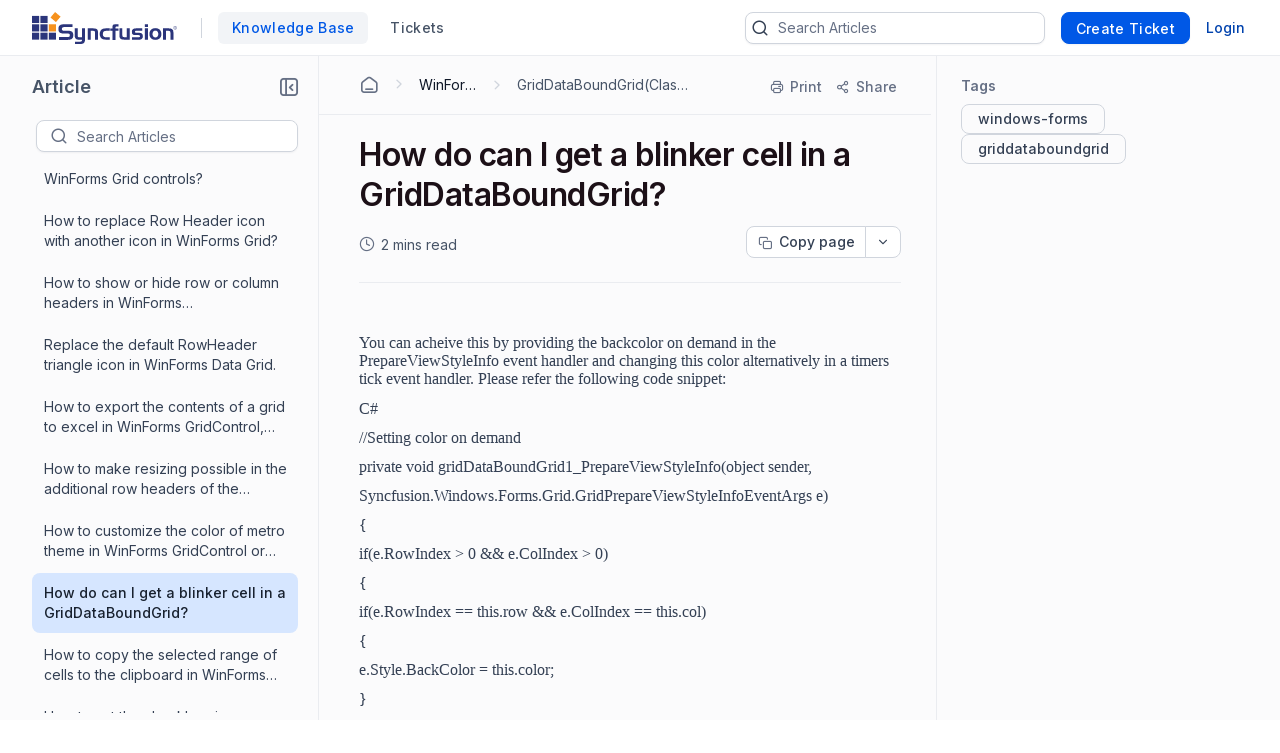

--- FILE ---
content_type: text/html; charset=utf-8
request_url: https://support.syncfusion.com/kb/article/1454/how-do-can-i-get-a-blinker-cell-in-a-griddataboundgrid?isInternalRefresh=False
body_size: 20541
content:


<!DOCTYPE html>
<html lang="en-US">
<head>
        <script>(function (w, d, s, l, i) { w[l] = w[l] || []; w[l].push({ 'gtm.start': new Date().getTime(), event: 'gtm.js' }); var f = d.getElementsByTagName(s)[0], j = d.createElement(s), dl = l != 'dataLayer' ? '&l=' + l : ''; j.async = true; j.src = 'https://www.googletagmanager.com/gtm.js?id=' + i + dl; f.parentNode.insertBefore(j, f); })(window, document, 'script', 'dataLayer', 'GTM-W8WD8WN');</script>

    <!-- <link rel="preconnect" href="https://fonts.googleapis.com" crossorigin /> -->
    <link rel="preconnect" href="https://www.googletagmanager.com" crossorigin />
    <!-- <link rel="preconnect" href="https://storage.googleapis.com" crossorigin /> -->


    <!-- <link rel="dns-prefetch" href="https://fonts.googleapis.com" /> -->
    <link rel="dns-prefetch" href="https://www.googletagmanager.com" />
    <!-- <link rel="dns-prefetch" href="https://storage.googleapis.com" /> -->
    <link rel="dns-prefetch" href="https://fonts.gstatic.com" />

        <link rel="preconnect" href="https://cdn.bolddesk.com/customer-app/2026/1/22/iwceb04kxy9es1u0xlk3" crossorigin />
        <link rel="dns-prefetch" href="https://cdn.bolddesk.com/customer-app/2026/1/22/iwceb04kxy9es1u0xlk3">

    <meta http-equiv="Content-Type" content="text/html; charset=utf-8" />
    <meta name=viewport content="width=device-width, initial-scale=1">
        <meta name="title" content="How to get blinker cell in WinForms GridDataBoundGrid? | Syncfusion" />
        <meta name="description" content="This knowledge base article clearly explains more on How to get a blinker cell in WinForms GridDataBoundGrid." />


        <meta property="og:url" content="https://support.syncfusion.com/kb/article/1454/how-do-can-i-get-a-blinker-cell-in-a-griddataboundgrid">
        <meta name="twitter:url" content="https://support.syncfusion.com/kb/article/1454/how-do-can-i-get-a-blinker-cell-in-a-griddataboundgrid">

    <meta property="og:type" content="Article" />

        <meta property="og:title" content="How to get blinker cell in WinForms GridDataBoundGrid? | Syncfusion">
        <meta name="twitter:title" content="How to get blinker cell in WinForms GridDataBoundGrid? | Syncfusion">

        <meta property="og:description" content="This knowledge base article clearly explains more on How to get a blinker cell in WinForms GridDataBoundGrid.">
        <meta name="twitter:description" content="This knowledge base article clearly explains more on How to get a blinker cell in WinForms GridDataBoundGrid.">

        <meta name="twitter:card" content="summary" />

        <meta property="og:image" content="https://cdn.syncfusion.com/content/images/company-logos/Syncfusion_Logo_Image.png">
        <meta name="twitter:image" content="https://cdn.syncfusion.com/content/images/company-logos/Syncfusion_Logo_Image.png">

    <meta property="twitter:card" content="Summary" />

        <link rel="canonical" href="https://support.syncfusion.com/kb/article/1454/how-to-get-a-blinker-cell-in-winforms-griddataboundgrid" />

        <title>How do can I get a blinker cell in a GridDataBoundGrid?</title>

    <!-- <link href="https://fonts.googleapis.com/css2?family=Roboto:wght@300;400;500;700&display=swap" rel="preload" as="style" onload="this.rel='stylesheet'"> -->
    <link rel="preload" as="style" onload="this.rel='stylesheet'" href="https://cdn.bolddesk.com/css/bootstrap_5_3_2_v1.min.css">
    <link rel="icon" type="image/x-icon" href="https://cdn.bolddesk.com/org%2Fc999e160-c285-4d6c-bb55-8469d8857c68%2Fimages%2Ffavicon_3b390a6d.ico?generation=1637384656893390&amp;alt=media">


        <link rel="preload" as="style" onload="this.rel='stylesheet'" href="https://cdn.bolddesk.com/org%2Fc999e160-c285-4d6c-bb55-8469d8857c68%2Fcustomfiles%2Fcustomcss_91e3d08a.css?generation=1761289908838583&amp;alt=media">

    

    
        <link href="https://cdn.bolddesk.com/customer-app/2026/1/22/iwceb04kxy9es1u0xlk3/css/google-font-apis.min.css" rel="preload" as="style" onload="this.rel='stylesheet'">
             <link rel="stylesheet" href="https://cdn.bolddesk.com/customer-app/2026/1/22/iwceb04kxy9es1u0xlk3/css/kb/articleDetails.min.css" />
        <link href="https://cdn.bolddesk.com/customer-app/2026/1/22/iwceb04kxy9es1u0xlk3/css/layout.min.css" rel="preload" as="style" onload="this.rel='stylesheet'" />
            <link href="https://cdn.bolddesk.com/customer-app/2026/1/22/iwceb04kxy9es1u0xlk3/css/bds_kb_29_2_4.min.css" rel="preload" as="style" onload="this.rel='stylesheet'" />

        <link rel="preload" as="script" href="https://cdn.bolddesk.com/customer-app/2026/1/22/iwceb04kxy9es1u0xlk3/js/syncfusion.ej2-base.min.js" />
        <link rel="preload" as="script" href="https://cdn.bolddesk.com/customer-app/2026/1/22/iwceb04kxy9es1u0xlk3/js/syncfusion.ej2-core.min.js" />
        <link rel="preload" as="script" href="https://cdn.bolddesk.com/customer-app/2026/1/22/iwceb04kxy9es1u0xlk3/js/syncfusion.ej2-rest.min.js" />
        <link rel="preload" as="script" href="https://cdn.bolddesk.com/customer-app/2026/1/22/iwceb04kxy9es1u0xlk3/js/syncfusion.ej2-navigations.min.js" />
        <link rel="preload" as="script" href="https://cdn.bolddesk.com/customer-app/2026/1/22/iwceb04kxy9es1u0xlk3/js/vendor.min.js" />
        <link rel="preload" as="script" href="https://cdn.bolddesk.com/customer-app/2026/1/22/iwceb04kxy9es1u0xlk3/js/common.min.js" />
        <link rel="preload" as="script" href="https://cdn.bolddesk.com/customer-app/2026/1/22/iwceb04kxy9es1u0xlk3/js/theme.min.js" />
    
        <link rel="preload" as="script" href="https://cdn.bolddesk.com/customer-app/2026/1/22/iwceb04kxy9es1u0xlk3/js/layout.min.js" />
        <link rel="preload" as="script" href="https://cdn.bolddesk.com/customer-app/2026/1/22/iwceb04kxy9es1u0xlk3/js/header.min.js" />
    

    
    

    

        
        <link rel="stylesheet" href="https://cdn.bolddesk.com/css/highlightjs_v1.min.css" media="print" onload="this.media='all'">
        <noscript><link rel="stylesheet" href="https://cdn.bolddesk.com/css/highlightjs_v1.min.css"></noscript>
    


    <style>

        .e-avatar.e-avatar-small {
            font-size: 0.8em;
        }

        .e-avatar.e-avatar-circle {
            border-radius: 50%;
        }

        .e-avatar {
            -ms-flex-line-pack: center;
            align-content: center;
            -ms-flex-align: center;
            align-items: center;
            background-color: #bcbcbc;
            background-position: center;
            background-repeat: no-repeat;
            background-size: cover;
            border-radius: 5px;
            color: #fff;
            display: -ms-inline-flexbox;
            display: inline-flex;
            font-family: "Inter", "Roboto", "Segoe UI", "GeezaPro", "DejaVu Serif", "sans-serif", "-apple-system", "BlinkMacSystemFont";
            font-size: 1em;
            font-weight: 400;
            height: 3em;
            -ms-flex-pack: center;
            justify-content: center;
            overflow: hidden;
            position: relative;
            width: 3em;
        }


        .hr-line {
            border: 0.5px solid lightgrey;
            background: lightgray;
            width: 100%;
        }
        
        .e-dark-mode .comment-summary .comments-detail-summary *:not(a):not(a *):not(.ignore-color):not(code):not(code *),
        .e-dark-mode .comments-summary .comments-detail-summary *:not(a):not(a *):not(.ignore-color):not(code):not(code *),
        .e-dark-mode .articles-comments-summary-container .comments-detail-summary *:not(a):not(a *):not(.ignore-color):not(code):not(code *) {
          /*background-color: transparent !important; */

        }

        .e-dark-mode .articles-comments-summary-container .comments-detail-summary *:not(a):not(a *):not(.ignore-color):not(code):not(code *) {
            background-color: transparent !important;
            color: inherit !important;
        }
        
        .e-dark-mode .comment-summary .comments-detail-summary a *,
        .e-dark-mode .comments-summary .comments-detail-summary a *,
        .e-dark-mode .articles-comments-summary-container .comments-detail-summary a * {
          color: var(--color-sf-text-link-color) !important;
        }

        pre.highlight:not(.highlight-color) * {
            color: inherit !important;
            background-color: transparent !important;
            font-weight: unset !important;
        }

        .flex {
            display: flex;
        }

        .flex-horizontal {
            display: flex;
            flex-direction: row;
        }

        .hide {
            display: none;
        }

        .title-bg {
            color: #1C1017;
            font-size: 32px;
            font-weight: 600;
            letter-spacing: -.48px;
            line-height: 40px;
            margin-bottom: 12px;
            overflow-wrap: break-word;
        }

        .brand-name {
          color: #101828;
          font-size: 18px;
          font-weight: 600;
          letter-spacing: -.07px;
          line-height: 28px;
          margin: auto;
          overflow: hidden;
          text-align: center;
          text-overflow: ellipsis;
          white-space: nowrap;
        }
        
        .brand-name-style {
          overflow: hidden;
        }

        .e-dark-mode .title-bg {
            color: #FFFFFF;
        }

        .e-dark-mode .brand-name {
            color: #f5f5f6;
        }

        [dir="rtl"] .title-bg {
            text-align: right;
        }


        .d-none {
            display: none;
        }
    </style>

</head>

<body style="
      --theme-color: #4e33a0;
      --theme-accent: ;
      --header-background-color:  #150055;
      --header-font-color:  #fff;
      --header-font-style:  Inter, Roboto, -apple-system, BlinkMacSystemFont, 'Segoe UI', 'Helvetica Neue', sans-serif;
      --body-background-color: var(--color-sf-bg-primary);
      --primary-color:  rgba(0,0,0,0.87);
      --secondary-color:  rgba(0,0,0,0.54);
      --footer-background-color:  #f1f1f1;
      --footer-font-color:  #3d3d3d;
      --link-color: ;
      --link-hover-color: ;
      font-family: Inter, Roboto, -apple-system, BlinkMacSystemFont, 'Segoe UI', 'Helvetica Neue', sans-serif !important; --color-sf-bg-primary: #fff; --color-sf-text-primary: #101828; --color-sf-bg-secondary-alt: #f9fafb;
      ">
        <noscript><iframe src="https://www.googletagmanager.com/ns.html?id=GTM-W8WD8WN" height="0" width="0" style="display:none;visibility:hidden"></iframe></noscript>
    <div id="overlay"></div>
    <div id="toast-message-container"></div>
    <div id="spinner"></div>
    <div id="img-preview-model" class="image-preview" tabindex="0" onclick="previewClickCheck(event)">
        <div class="preview-container">
            <div class="flex-horizontal download-close-icon action-element">
                <div class="image-preview-button" onclick="imageDownload()">
                    <span id="img-preview-download" class="hd-icon hd-download"></span>
                </div>
                <div class="image-preview-button" onclick="imagePreviewClose()">
                    <span id="img-preview-close"
                          class="hd-icon hd-close" style="font-size: 14px"></span>
                </div>
            </div>
            <div class='image-header-part'>
                <div class="header-element flex-horzontal">
                </div>
                <div class="preview-img-div">
                    <img id="img-preview" onerror="imgOrAudioErrorCheck()" />
                    <audio controls id="audio-preview" autoplay onloadedmetadata="audioDownloadCheck()" onerror="audioErrorCheck()" style="display: none">
                        <source id="audio-preview-source"/>
                    </audio>
                </div>
            </div>
        </div>
    </div>
    <div id="confirm-dialog"></div>
    <div id="delete-dialog"></div>
    <div id="upload-failed-dialog"></div>

        <input type="hidden" id="request-verification-token"
               name="RequestVerificationToken" value="CfDJ8NnO5A_-DupNmQo1SWjxkiaT-IofdgLyt_XWnbguKGd9SvEWNhGirWVIb8o0QUdID1MC6A1MXtneKeUB-7z8SF4aMHLe4SIMjTVuhSOF9eEnx62CDjI88iXxebWgwKnGw2qMjCo4ci-TxXBBJcyRWW0">


<div class="container">
    <header class="app-header-container flex" style="width: 100%">
        <div class="row header" id="header-section" style="width: 100%">
            <div class=" padding-left-0 padding-right-0">
                <div class="header-content flex-horizontal width-100" style="justify-content: start">
                    <div class="header-title flex-horizontal" style="width: 55%;">
                            <a href=https://www.syncfusion.com/ aria-label="custom logo link" class="custom-logo-link flex-align-center flex">
                                <img src="https://cdn.bolddesk.com/org%2Fc999e160-c285-4d6c-bb55-8469d8857c68%2Fimages%2Fsyncfusion_logo_f761bba5.svg?generation=1637388005355090&amp;alt=media" alt="custom logo" class="custom-logo" height="32" />
                            </a>

                        <span id="brand-separator" class="brand-separator separator-custom-line hide"></span>

                                <a id='kb_tab' class="ticket-support cursor-pointer ellipsis no-wrap font-500  hide" href='/en-US/kb'>
                                    <span data-title="Knowledge Base">Knowledge Base</span>
                                </a>
                                <a id='ticket_tab' class="ticket-support cursor-pointer font-500 hide ticket-text-margin ms-2 me-2" href='/en-US/support/tickets'>
                                  <div class="ellipsis no-wrap">
                                    <span data-title="Tickets">Tickets</span>
                                  </div>
                                </a>


                    </div>
                    <div id="header_view" style="width: 45%;" class="flex-horizontal d-none  header-view">
                        <div class="header-content-alignment flex-align-center flex">
                                <div id="ticket-kb-search" class="search-ticket e-input-group">
                                    <span class="e-input-group-icon bd-icon bd-icon-search"></span>
                                    <input type="text" autocomplete="off" id="searchbox" placeholder="Search Tickets" class="e-input"/>
                                    <span class="e-input-group-icon e-clear-icon d-none"></span>
                                </div>


                        </div>
                            <div class="flex-align-center flex">
                                    <div class="create-ticket-btn-web-view">
                                        <div class="create-new-ticket font-500">
                                            <a href="/en-US/support/tickets/create" class="e-control e-btn e-primary e-btn-bigger p-0" data-ripple="true"
                                               id="anonymousCreateTicket" style="max-width: 135px;">
                                                <div class="ellipsis create-ticket-font create-ticket-text no-wrap">
                                                    <span class="e-btn-text" data-title="Create Ticket">
                                                        Create Ticket
                                                    </span>
                                                </div>
                                            </a>
                                        </div>
                                    </div>  
                                
                                <div class="create-ticket-btn-web-view">
                                    <div class="create-new-ticket font-500 ellipsis no-wrap login-btn-web-view">
                                        <a href="/en-US/support/id/authorize?ReturnUrl=https://support.syncfusion.com/kb/article/1454/how-do-can-i-get-a-blinker-cell-in-a-griddataboundgrid" rel="noopener nofollow noreferrer" data-ripple="true" id="login-button" class="link"
                                           data-title="Login">
                                            Login
                                        </a>
                                    </div>
                                </div>
                            </div>
                    </div>
                    <div class="d-none mt-1 ps-2" style="width: 65%;" id="header_mobile_view">
                                <div id="tab-create-btn" class="create-ticket-btn-web-view d-none">
                                    <div class="create-new-ticket font-500" style="margin:0 20px;">
                                        
                                            <a href="/en-US/support/tickets/create" class="e-control e-btn e-primary e-btn-bigger pt-0 pb-0 ps-0 pe-3" data-ripple="true"
                                                id="mobileCreateTicket" style="max-width: 135px;">
                                                <div class="e-btn-text create-ticket-font pe-0 ellipsis no-wrap" style="line-height: 14px;">
                                                    <span data-title=" Create Ticket">Create Ticket</span>
                                                </div>
                                            </a>
                                        
                                    </div>
                                </div>
                        <i id="mobile-menu-option-icon" class="hd-icon hd-menu font-14" style="align-self: center;"></i>
                    </div>
                </div>
            </div>
        </div>
    </header>
</div>

<div id="login-popup" class="hide">
    <div class="profile-popup">
        <div class="logged-user-media-query">
            <div class="logged-user-container">
                <div class="font-14 logged-user ellipsis no-wrap">
                    <span data-title="">
                        
                    </span>
                </div>
                <div class=" font-13 logged-user-mail ellipsis no-wrap">
                    <span data-title="">
                        
                    </span>
                </div>
            </div>
        </div>
        <div>
                <div class="profile-content flex">
                        <a href="/en-US/profile" class="full-width font-14 inline-flex profile-flex-direction">My Profile</a>
                </div>

        </div>
        <div class=" profile-content flex logout-btn">
            <a href="/support/id/logout" id="logoutportal" class="full-width font-14 inline-flex profile-flex-direction" style="text-decoration: none">Sign Out</a>
        </div>
    </div>
</div>

<div id="language-popup" class="hide">
        <div id="language-enabled" class="language-inner-popup">
        </div>
</div>

<div id="mobile_view_header" class="d-none">
    <div class="mobile-view-header hide-kb">
        <div class="flex-vertical">
                    <a id="mobile_ticket_tab" href="/en-US/support/tickets" class="tab-mobile-view p-3">
                        <div class="hd-icon hd-tick no-padding"></div>
                        <div class="tab-text">Tickets</div>
                    </a>
                    <a id="mobile_kb_tab" href="/en-US/kb" class="tab-mobile-view  active-tab p-3">
                        <div class="hd-icon hd-tick no-padding"></div>
                        <div class="tab-text">Knowledge Base</div>
                    </a>


                <a id="mobile_login_tab" href="/en-US/support/id/authorize?ReturnUrl=https://support.syncfusion.com/kb/article/1454/how-do-can-i-get-a-blinker-cell-in-a-griddataboundgrid" rel="noopener nofollow noreferrer" class="tab-mobile-view p-3">
                    <div class="hd-icon hd-tick ms-1 me-3 no-padding"></div>
                    <div class="tab-text">Login</div>
                </a>

                <span class="border-top"></span>
                <div id="mobile-create-btn" class="create-ticket-btn-web-view pb-4" style="padding-top: 12px;">
                    <div class="create-new-ticket font-500" style="margin:0 20px;">
                        <a href="/en-US/support/tickets/create" class="e-control e-btn e-primary e-btn-bigger no-padding" data-ripple="true"
                            id="popupCreateTicket" style="width: 100%;">
                            <div class="e-btn-text create-ticket-font" style="line-height: 36px;">
                                Create Ticket
                            </div>
                        </a>

                    </div>
                </div>
        </div>
    </div>
</div>

<div id="list-view" style="display: none">

</div>

<script>
    localStorage.timeZone = `&#x2B;05:30:00`;
    localStorage.timeFormat = `hh:mm aa`;
    localStorage.dateFormat = `MMM dd, yyyy`;
    localStorage.timeZoneShortCode = `IST`;
    localStorage.loggedUserId = `0`;
    localStorage.loggedUserEmail = ``;
    localStorage.orgData = `{"OrgId": "3","Host": "support.syncfusion.com", "IsTrail": "False", "PlanName": "Enterprise" ,"BrandId": "6"}`
    window.isAgent = false;
</script>
        <div class="app-root">
            <div class="article-progress-bar hide" id="article-progress-bar"></div>
            <div class="app-banner-container" id="banner_div">
                

                

                


            </div>

            




    <div class="article-detail-container flex" id="article-detail-container" style="height: 100%; min-height: 1000px">
            <aside id="article-list-sidebar" style="display: none">
            <div class="sidebar-container">
                <div id="back-page-btn" class="hide">
                    <div class="back-button">
                            <a href="/kb" class="e-control e-btn e-primary e-outline e-btn-bigger back-button-container" data-ripple="true"
                               id="kbHome">
                                <span class="e-btn-text">
                                    <span class="bd-icon bd-icon-backarrow"></span>
                                    BACK TO HOME
                                </span>
                            </a>

                    </div>
                    <div class="flex pt-2 side-header-article" style="align-items:center; margin-top: 0 !important; margin-bottom: 16px;">
                        <div class="no-wrap ellipsis">
                            <span class="sidebar-title" attr.data-title="Article">Article<span>
                        </div>
                        <div class="align-right">
                            <div class="collapse-icon-container cursor-pointer" aria-label="Collapse" role="button" tabindex="0">
                                <div class="bd-icon bd-icon-collapse-1" data-non-elliptical="true" data-title="Collapse"></div>
                            </div>
                        </div>
                    </div>
                    <div class="back-page flex" style="align-items:center">
                        <div id="treeview-search-container" class="flex-vertical" style="width: 100%">
                            <div class="ps-2">
                                <span style="display: none; float: right" id="categorylist-sidebar-close"><i class="hd-icon hd-close" style="font-size: 14px"></i></span>
                            </div>
                            <div id="treeview-search" class="e-input-group">
                                <span class="e-input-group-icon bd-icon bd-icon-search"></span>
                                <input type="text" autocomplete="off" id="treeview-searchbox" class="e-input" />
                            </div>
                        </div>
                    </div>
                </div>
                <div id="title-list-view" class="list-sidebar hide">
                </div>
                <div id="no-article-found-container" style="padding: 25px; margin: 0 12px; font-size: 14px" class="hide">
                    No articles found
                </div>
                <div id="list-loadmore-container" class="ps-5 pt-3 pb-3 d-none">
                    <button id="list-loadmore" class="list-comment-loadmore"></button>
                </div>
                <div id="article-list-shimmer" class="fetch-shimmer" style="position: relative; margin-top:20px;width: calc(100% - 47px);">
                    <div class="shimmer-property-wrapper mt-0">
                        <div class="property-label title-shimmer-bg title-shimmer-detail" style="height: 24px; width: 64%; border-radius: 5px; margin-bottom: 27px;"></div>
                        <div class="property-input animate mt-0 width-80"></div>
                    </div>
                    <div class="shimmer-property-wrapper" style="opacity: 0.6;">
                        <div class="property-label animate width-60"></div>
                        <div class="property-input animate mt-0 width-80"></div>
                        <div class="property-label animate width-60"></div>
                    </div>
                    <div class="shimmer-property-wrapper" style="opacity: 0.4;">
                        <div class="property-input animate mt-0 width-80"></div>
                        <div class="property-label animate width-60"></div>
                    </div>
                </div>
            </div>
             <div style="display: none; align-self: center;" id="articlelist-sidebar-close">
                <span class="detail-sidebar-close">
                    <i class="hd-icon hd-close" style="font-size: 11px"></i>
                </span>
             </div>
        </aside>
        <div class="width-100" style="width: 100%">
            <div class="table-contents-container hide">
                <div aria-label="Expand" role="button" tabindex="0" id="toggle-right-sidebar-container" class="expand-or-collapse-icon cursor-pointer hide toggle-right-sidebar-container">
                    <span class="bd-icon bd-icon-expand-1" data-non-elliptical="true" data-title="Expand"></span>
                </div>
                <div class="table-of-content-text hide font-16 no-wrap ellipsis" style="width:40px;">
                    <span data-title="Articles in this section">Articles in this section</span>
                </div>
                </div>
            <div class="flex-horizontal kb-detail-padding" style="width: 100%">
                    <div id="sidebar-container" class="article-detail-sidebar-container" style="display: block;"></div>
                
                <div id="article-detail-view" class="article-detail-view" style="height: auto; flex: 1">
                    <div aria-label="Collapse" role="button" tabindex="0"  class="collapse-icon-container hide d-none" >
                        <div class="bd-icon bd-icon-chevronleft" data-non-elliptical="true" data-title="Collapse"></div>
                    </div>

                    <div id="article-rightsidebar-container" class="flex-horizontal">
                        <div class="custom-width" id="article-description-view"  >
                            <div class="article-content-section"  style="width: calc(100% - 5px)">
                                    <div class="flex-horizontal">
                                        <div class="hide mt-2  mb-3 e-btn" id="articlelist-sidebar-mobile-view"><i class="bd-icon bd-icon-unorderedlist font-16"></i><span class="category-secton-mob">Category / Section</span></div>
                                        <!-- <div class="detail-search">
                                    






    <link href="https://cdn.bolddesk.com/customer-app/2026/1/22/iwceb04kxy9es1u0xlk3/css/kb/kbSearch.min.css" rel="stylesheet" />




<div id="kb-search-container" class="search-article e-input-group">
    <div class="flex search-container-ele">
        <span class="e-input-group-icon bd-icon bd-icon-search"></span>
        <input type="text" autocomplete="off" id="kbhome-searchbox" placeholder="Search Articles" class="e-input" />
        <span class="e-input-group-icon e-clear-icon pe-2 d-none"></span>
    </div>

    <div id="filter-container" class="hide border-left flex filter-container-border-radius">
        <div id="category-filter-elements" style="width: 100%" class="flex">
            <div id="category-dropdown-wrapper" class="flex" style="width: 80%">
                <input type="text" tabindex="0" id='category-dropdown' />
                <div class="category-text-container no-wrap ellipsis">
                    <span id="category-text" data-title="All Categories">All Categories</span>
                </div>
            </div>
            <div class="hide" id="searchCategoryFilter">
                <i id="filter-icon" class="bd-icon bd-icon-chevrondown"></i>
            </div>
        </div>

    </div>

</div>


<div id="searchlist-element" style="display: none;">

        <div id="ai-container-home">
            <div id="ai-search-child-container"></div>
            <div id="ai-search-results"> Search Results</div>
        </div>
    <div id="searchlist-element-content"></div>
</div>

                                </div> -->
                                    </div>
                                    <div id="Article-description-details">
                                        


<div class="breadcrumb-container secondary-bottom-border flex-horizontal align-items-center">
    <div class="flex-horizontal pb-2 hide" id="kb-share-options-container-mobile-view">
    </div>
    <ol class="list-breadcrumb">
            <li class="flex-horizontal pb-1">
                <a href="/kb" class="breadcrumb-with-section ellipsis no-wrap bd-icon bd-icon-home-agent primary-font-color" aria-label="Home Agent"></a>
                <div class="bd-icon bd-icon-chevronright"></div>
            </li>

                    <li class="flex-horizontal pb-1">
                        <a href="/kb/desktop/category/82" class="breadcrumb-with-section ellipsis no-wrap primary-font-color"><span data-title="WinForms"> WinForms</span></a>
                        <div class="bd-icon bd-icon-chevronright"></div>
                    </li>
                    <li class="flex-horizontal ellipsis no-wrap pb-1">
                        <a href="/kb/desktop/section/953" class="ellipsis no-wrap primary-font-color" style="text-decoration: none">
                            <span data-title="GridDataBoundGrid(Classic)">
                                GridDataBoundGrid(Classic)
                            </span>
                        </a>
                    </li>
    </ol>
    <div class="flex-horizontal right-sidebar-fixed-elements hide align-right" style="flex-wrap:wrap;"
        id="kb-share-options-container">
        <button id="print-option" class="flex-horizontal print-ele mt-1"
            aria-label="Print">
            <span class="bd-icon bd-icon-printer"></span>
            <div class="print-text no-wrap ellipsis" style="font-size:14px">
                <span data-title="Print">Print</span>
            </div>
        </button>
            <button id="share-more-container" class="share-more-container mt-1 flex-horizontal"
                aria-label="Share">
                <span class="bd-icon bd-icon-share"></span>
                <div class="print-text no-wrap ellipsis" style="font-size:14px">
                    <span data-title="Share">Share</span>
                </div>
                <ul id="sharemenu-list"></ul>
            </button>
    </div>
</div>

<div class="article-content-container padding-top-20px">

<div id="article-title-container" class="secondary-bottom-border">
    <h1 class="article-title title-bg">
        How do can I get a blinker cell in a GridDataBoundGrid?
    </h1>
    <div class="date-field-container flex-horizontal d-none">
            <div id="readDuration" class="flex-horizontal d-none pe-1">
                <span class="bd-icon bd-icon-clock"></span>
                <span class="read-duration"></span>
            </div>
        <div class="flex copy-dropdown-container">
            <button id="copy-dropdown"></button>
        </div>
    </div>
</div>

<div id="inthis-page-mobileview">
</div>

<div class="articles-description-container article-description-content-overwrite pt-4">
    <div id="article-description" class=" article-description  e-rte-content">
        <span><div class="Section0"><p style="text-align:left;page-break-inside:auto;page-break-after:auto;page-break-before:auto;line-height:normal;margin-top:0pt;margin-bottom:0pt;"><span style="font-family:Times New Roman;font-size:12pt;text-transform:none;font-weight:normal;font-style:normal;font-variant:normal;">&nbsp;</span></p>
<p class="Normal--Web-" style="font-family: times new roman;font-size: 12pt;font-style: normal;font-variant: normal;font-weight: normal;line-height: normal;margin-bottom: 5pt;margin-top: 5pt;page-break-after: auto;page-break-before: auto;page-break-inside: auto;text-align: left;text-transform: none;"><span style="font-family:Times New Roman;font-size:12pt;text-transform:none;font-weight:normal;font-style:normal;font-variant:normal;">You can acheive this by providing the backcolor on demand in the PrepareViewStyleInfo event handler and changing this color alternatively in a timers tick event handler. Please refer the following code snippet:</span></p>
<p style="text-align:left;page-break-inside:auto;page-break-after:auto;page-break-before:auto;margin-top:0pt;margin-bottom:0pt;"><span style="font-family:Times New Roman;font-size:12pt;text-transform:none;font-weight:normal;font-style:normal;font-variant:normal;">C#</span></p>
<p style="text-align:left;page-break-inside:auto;page-break-after:auto;page-break-before:auto;margin-top:0pt;margin-bottom:0pt;"><span style="font-family:Times New Roman;font-size:12pt;text-transform:none;font-weight:normal;font-style:normal;font-variant:normal;">//Setting color on demand</span></p>
<p style="text-align:left;page-break-inside:auto;page-break-after:auto;page-break-before:auto;margin-top:0pt;margin-bottom:0pt;"><span style="font-family:Times New Roman;font-size:12pt;text-transform:none;font-weight:normal;font-style:normal;font-variant:normal;">private void gridDataBoundGrid1_PrepareViewStyleInfo(object sender, Syncfusion.Windows.Forms.Grid.GridPrepareViewStyleInfoEventArgs e)</span></p>
<p style="text-align:left;page-break-inside:auto;page-break-after:auto;page-break-before:auto;margin-top:0pt;margin-bottom:0pt;"><span style="font-family:Times New Roman;font-size:12pt;text-transform:none;font-weight:normal;font-style:normal;font-variant:normal;">{</span></p>
<p style="text-align:left;page-break-inside:auto;page-break-after:auto;page-break-before:auto;margin-top:0pt;margin-bottom:0pt;"><span style="font-family:Times New Roman;font-size:12pt;text-transform:none;font-weight:normal;font-style:normal;font-variant:normal;">if(e.RowIndex &gt; 0 &amp;&amp; e.ColIndex &gt; 0)</span></p>
<p style="text-align:left;page-break-inside:auto;page-break-after:auto;page-break-before:auto;margin-top:0pt;margin-bottom:0pt;"><span style="font-family:Times New Roman;font-size:12pt;text-transform:none;font-weight:normal;font-style:normal;font-variant:normal;">{</span></p>
<p style="text-align:left;page-break-inside:auto;page-break-after:auto;page-break-before:auto;margin-top:0pt;margin-bottom:0pt;"><span style="font-family:Times New Roman;font-size:12pt;text-transform:none;font-weight:normal;font-style:normal;font-variant:normal;">if(e.RowIndex == this.row &amp;&amp; e.ColIndex == this.col)</span></p>
<p style="text-align:left;page-break-inside:auto;page-break-after:auto;page-break-before:auto;margin-top:0pt;margin-bottom:0pt;"><span style="font-family:Times New Roman;font-size:12pt;text-transform:none;font-weight:normal;font-style:normal;font-variant:normal;">{</span></p>
<p style="text-align:left;page-break-inside:auto;page-break-after:auto;page-break-before:auto;margin-top:0pt;margin-bottom:0pt;"><span style="font-family:Times New Roman;font-size:12pt;text-transform:none;font-weight:normal;font-style:normal;font-variant:normal;">e.Style.BackColor = this.color;</span></p>
<p style="text-align:left;page-break-inside:auto;page-break-after:auto;page-break-before:auto;margin-top:0pt;margin-bottom:0pt;"><span style="font-family:Times New Roman;font-size:12pt;text-transform:none;font-weight:normal;font-style:normal;font-variant:normal;">}</span></p>
<p style="text-align:left;page-break-inside:auto;page-break-after:auto;page-break-before:auto;margin-top:0pt;margin-bottom:0pt;"><span style="font-family:Times New Roman;font-size:12pt;text-transform:none;font-weight:normal;font-style:normal;font-variant:normal;">}</span></p>
<p style="text-align:left;page-break-inside:auto;page-break-after:auto;page-break-before:auto;margin-top:0pt;margin-bottom:0pt;"><span style="font-family:Times New Roman;font-size:12pt;text-transform:none;font-weight:normal;font-style:normal;font-variant:normal;">}</span></p>
<p style="text-align:left;page-break-inside:auto;page-break-after:auto;page-break-before:auto;margin-top:0pt;margin-bottom:0pt;"><span style="font-family:Times New Roman;font-size:12pt;text-transform:none;font-weight:normal;font-style:normal;font-variant:normal;">//Invoke the Timer</span></p>
<p style="text-align:left;page-break-inside:auto;page-break-after:auto;page-break-before:auto;margin-top:0pt;margin-bottom:0pt;"><span style="font-family:Times New Roman;font-size:12pt;text-transform:none;font-weight:normal;font-style:normal;font-variant:normal;">private void timer1_Tick(object sender, System.EventArgs e)</span></p>
<p style="text-align:left;page-break-inside:auto;page-break-after:auto;page-break-before:auto;margin-top:0pt;margin-bottom:0pt;"><span style="font-family:Times New Roman;font-size:12pt;text-transform:none;font-weight:normal;font-style:normal;font-variant:normal;">{</span></p>
<p style="text-align:left;page-break-inside:auto;page-break-after:auto;page-break-before:auto;margin-top:0pt;margin-bottom:0pt;"><span style="font-family:Times New Roman;font-size:12pt;text-transform:none;font-weight:normal;font-style:normal;font-variant:normal;">this.color = (this.color == Color.White)</span></p>
<p style="text-align:left;page-break-inside:auto;page-break-after:auto;page-break-before:auto;margin-top:0pt;margin-bottom:0pt;"><span style="font-family:Times New Roman;font-size:12pt;text-transform:none;font-weight:normal;font-style:normal;font-variant:normal;">? Color.Red : Color.White;</span></p>
<p style="text-align:left;page-break-inside:auto;page-break-after:auto;page-break-before:auto;margin-top:0pt;margin-bottom:0pt;"><span style="font-family:Times New Roman;font-size:12pt;text-transform:none;font-weight:normal;font-style:normal;font-variant:normal;">this.gridDataBoundGrid1.InvalidateRange(GridRangeInfo.Cell(this.row, this.col));</span></p>
<p style="text-align:left;page-break-inside:auto;page-break-after:auto;page-break-before:auto;margin-top:0pt;margin-bottom:0pt;"><span style="font-family:Times New Roman;font-size:12pt;text-transform:none;font-weight:normal;font-style:normal;font-variant:normal;">}</span></p>
<p style="text-align:left;page-break-inside:auto;page-break-after:auto;page-break-before:auto;margin-top:0pt;margin-bottom:0pt;"><span style="font-family:Times New Roman;font-size:12pt;text-transform:none;font-weight:normal;font-style:normal;font-variant:normal;">VB</span></p>
<p style="text-align:left;page-break-inside:auto;page-break-after:auto;page-break-before:auto;margin-top:0pt;margin-bottom:0pt;"><span style="font-family:Times New Roman;font-size:12pt;text-transform:none;font-weight:normal;font-style:normal;font-variant:normal;">&quot;Setting color on demand</span></p>
<p style="text-align:left;page-break-inside:auto;page-break-after:auto;page-break-before:auto;margin-top:0pt;margin-bottom:0pt;"><span style="font-family:Times New Roman;font-size:12pt;text-transform:none;font-weight:normal;font-style:normal;font-variant:normal;">Private Sub gridDataBoundGrid1_PrepareViewStyleInfo(sender As Object, e As Syncfusion.Windows.Forms.Grid.GridPrepareViewStyleInfoEventArgs) Handles gridDataBoundGrid1.PrepareViewStyleInfo</span></p>
<p style="text-align:left;page-break-inside:auto;page-break-after:auto;page-break-before:auto;margin-top:0pt;margin-bottom:0pt;"><span style="font-family:Times New Roman;font-size:12pt;text-transform:none;font-weight:normal;font-style:normal;font-variant:normal;">If e.RowIndex &gt; 0 AndAlso e.ColIndex &gt; 0 Then</span></p>
<p style="text-align:left;page-break-inside:auto;page-break-after:auto;page-break-before:auto;margin-top:0pt;margin-bottom:0pt;"><span style="font-family:Times New Roman;font-size:12pt;text-transform:none;font-weight:normal;font-style:normal;font-variant:normal;">If e.RowIndex = Me.row AndAlso e.ColIndex = Me.col Then</span></p>
<p style="text-align:left;page-break-inside:auto;page-break-after:auto;page-break-before:auto;margin-top:0pt;margin-bottom:0pt;"><span style="font-family:Times New Roman;font-size:12pt;text-transform:none;font-weight:normal;font-style:normal;font-variant:normal;">e.Style.BackColor = Me.color</span></p>
<p style="text-align:left;page-break-inside:auto;page-break-after:auto;page-break-before:auto;margin-top:0pt;margin-bottom:0pt;"><span style="font-family:Times New Roman;font-size:12pt;text-transform:none;font-weight:normal;font-style:normal;font-variant:normal;">End If</span></p>
<p style="text-align:left;page-break-inside:auto;page-break-after:auto;page-break-before:auto;margin-top:0pt;margin-bottom:0pt;"><span style="font-family:Times New Roman;font-size:12pt;text-transform:none;font-weight:normal;font-style:normal;font-variant:normal;">End If</span></p>
<p style="text-align:left;page-break-inside:auto;page-break-after:auto;page-break-before:auto;margin-top:0pt;margin-bottom:0pt;"><span style="font-family:Times New Roman;font-size:12pt;text-transform:none;font-weight:normal;font-style:normal;font-variant:normal;">End Sub &quot;gridDataBoundGrid1_PrepareViewStyleInfo</span></p>
<p style="text-align:left;page-break-inside:auto;page-break-after:auto;page-break-before:auto;margin-top:0pt;margin-bottom:0pt;"><span style="font-family:Times New Roman;font-size:12pt;text-transform:none;font-weight:normal;font-style:normal;font-variant:normal;">&quot;Invoke the Timer</span></p>
<p style="text-align:left;page-break-inside:auto;page-break-after:auto;page-break-before:auto;margin-top:0pt;margin-bottom:0pt;"><span style="font-family:Times New Roman;font-size:12pt;text-transform:none;font-weight:normal;font-style:normal;font-variant:normal;">Private Sub timer1_Tick(ByVal sender As Object, ByVal e As System.EventArgs) Handles timer1.Tick</span></p>
<p style="text-align:left;page-break-inside:auto;page-break-after:auto;page-break-before:auto;margin-top:0pt;margin-bottom:0pt;"><span style="font-family:Times New Roman;font-size:12pt;text-transform:none;font-weight:normal;font-style:normal;font-variant:normal;">If (Me.color.Equals(color.White)) Then</span></p>
<p style="text-align:left;page-break-inside:auto;page-break-after:auto;page-break-before:auto;margin-top:0pt;margin-bottom:0pt;"><span style="font-family:Times New Roman;font-size:12pt;text-transform:none;font-weight:normal;font-style:normal;font-variant:normal;">Me.color = color.Red</span></p>
<p style="text-align:left;page-break-inside:auto;page-break-after:auto;page-break-before:auto;margin-top:0pt;margin-bottom:0pt;"><span style="font-family:Times New Roman;font-size:12pt;text-transform:none;font-weight:normal;font-style:normal;font-variant:normal;">Else</span></p>
<p style="text-align:left;page-break-inside:auto;page-break-after:auto;page-break-before:auto;margin-top:0pt;margin-bottom:0pt;"><span style="font-family:Times New Roman;font-size:12pt;text-transform:none;font-weight:normal;font-style:normal;font-variant:normal;">Me.color = color.White</span></p>
<p style="text-align:left;page-break-inside:auto;page-break-after:auto;page-break-before:auto;margin-top:0pt;margin-bottom:0pt;"><span style="font-family:Times New Roman;font-size:12pt;text-transform:none;font-weight:normal;font-style:normal;font-variant:normal;">End If</span></p>
<p style="text-align:left;page-break-inside:auto;page-break-after:auto;page-break-before:auto;margin-top:0pt;margin-bottom:0pt;"><span style="font-family:Times New Roman;font-size:12pt;text-transform:none;font-weight:normal;font-style:normal;font-variant:normal;">Me.gridDataBoundGrid1.InvalidateRange(GridRangeInfo.Cell(Me.row, Me.col))</span></p>
<p style="text-align:left;page-break-inside:auto;page-break-after:auto;page-break-before:auto;margin-top:0pt;margin-bottom:0pt;"><span style="font-family:Times New Roman;font-size:12pt;text-transform:none;font-weight:normal;font-style:normal;font-variant:normal;">End Sub &quot;timer1_Tick</span></p>
<p class="Normal--Web-" style="font-family: times new roman;font-size: 12pt;font-style: normal;font-variant: normal;font-weight: normal;line-height: normal;margin-bottom: 5pt;margin-top: 5pt;page-break-after: auto;page-break-before: auto;page-break-inside: auto;text-align: left;text-transform: none;"><span style="font-family:Times New Roman;font-size:12pt;text-transform:none;font-weight:normal;font-style:normal;font-variant:normal;">Here is the link with both CS and VB samples: </span><a style="color:#0000FF;font-family:Times New Roman;font-size:12pt;text-transform:none;font-weight:bold;font-style:normal;font-variant:normal;text-decoration: underline;" href="http://help.syncfusion.com/samples/KB/Grid.Windows/GDBG_Blink/"><span class="Hyperlink" style="color: #0000ff;font-family: times new roman;font-size: 12pt;font-style: normal;font-variant: normal;font-weight: bold;text-decoration: underline;text-transform: none;">http://help.syncfusion.com/samples/KB/Grid.Windows/GDBG_Blink/</span></a></p>
</div></span>
    </div>
</div>
<div class="article-attachment-container pt-4 d-none" id="kb-attachment-container">
    <div class="sidebar-headers">
        Attachments
    </div>
    <div class="attachment-section">
    </div>
</div>

    <div id="satisfication-container" style="min-height: 100px">
        <div class="satisfication-container">
                <div id="question-container" style="min-height: 100px">

                    <div class="satisfy-message satisfy-fonts" style="direction: ltr;"> Did you find this information helpful?</div>
                    <div class="satisfy-icon satisfy-fonts flex-horizontal">
                        <div role="button" tabindex="0" id="like-icon" class="e-btn d-flex align-items-center" aria-label="Yes">
                                <span class="bd-icon bd-icon-tick24"></span>
                            <span class="satisfy-text"> Yes </span>
                        </div>
                        <div role="Button" tabindex="0" id="dislike-icon" class="e-btn d-flex align-items-center" aria-label="No">
                                <span class="bd-icon bd-icon-close"></span>
                            <span class="satisfy-text">  No </span>
                        </div>
                    </div>

                </div>
                <div id="like-feedback-dialog" class="hide px-3">
                    <div class="like-feedback-content">
                        <div class="flex-horizontal justify-content-between align-items-baseline">
                            <div class="align-left">
                                <label class="mb-0 ellipsis no-wrap like-popup-title">
                                    <span class="pb-1 font-500 font-16 like-feedback-title-text"></span>
                                </label>
                            </div>
                            <div class="align-right cursor-pointer" id="close-icon-like">
                                <span class="bd-icon bd-icon-close font-20"></span>
                            </div>
                        </div>
                        <div class="comments-container-like">
                            <div class="mt-3">
                                <div class="mb-0 no-wrap ellipsis comments-container-like-header">
                                    <span class="pb-1 font-500 font-14 comments-container-like-text padding-bottom-6 secondary-text-color"></span>
                                </div>
                                <div class="col no-padding mt-1">
                                    <div id="comment-field-element-like">
                                        <textarea id="like-feedback-comment" class="e-input" rows="5"></textarea>
                                        <div class="custom-error mt-1">
                                            <span class="e-error"></span>
                                        </div>
                                    </div>
                                </div>
                            </div>
                        </div>
                            <div class="email-container-like" id="email-container-like">
                                <div class="mt-3">
                                    <div class="mb-0">
                                        <span class="font-500 font-14 email-container-like-text padding-bottom-6 secondary-text-color"></span>
                                        <span class="e-error hide" id="email-required-indicator"> *</span>
                                    </div>
                                    <div class="col no-padding mt-1">
                                        <div id="email-field-element-like">
                                            <input id="like-feedback-email" class="e-input" type="email">
                                            <div class="custom-error mt-1">
                                                <span class="e-error"></span>
                                            </div>
                                        </div>
                                    </div>
                                </div>
                            </div>
                    </div>
                    <div class="feedback-bottom-like flex-horizontal">
                        <div class="align-right button-section">
                            <button class="e-btn e-flatb e-btn-normal margin-right-12 margin-left-12" data-ripple="true" id="cancel-like-dialog">
                                <div class="no-wrap ellipsis">
                                    <span class="e-btn-text cancel-button"></span>
                                </div>
                            </button>
                            <button class="e-btn e-flatb e-btn-normal e-primary" disabled data-ripple="true" id="submit-like-feedback">
                            <div class="no-wrap ellipsis">
                                <span class="e-btn-text submit-button"></span>
                            </div>
                            </button>
                        </div>
                    </div>
                </div>
            <div id="thanks-container" class="thanks-bg hide">
                <div class="thanks-message satisfy-fonts flex-horizontal">

                   <span class="feedback-successmsg font-20 bd-icon bd-icon-ok"></span>
                    <div class="feedback-successmsg" style="overflow-wrap: anywhere;">We appreciate you taking the time to provide us with your feedback. Thank you for helping us make our articles even better!</div>
                </div>

            </div>
            <div id="kb-dialog-container" class="hide dialog-container" style="width: 100%;">
                <div class="help-message mb-3">
                    Help us improve this page
                </div>
                <div class="custom-error mb-3">
                    <span id="mandatory-field-error" class="e-error hide"> Please provide feedback or comments</span>
                </div>
                <div id="feedback-option" class="flex-vertical pt-1 feedback-container checkbox-text">
                </div>
                <div class="pt-3 help-container">
                    <label class="mb-0">
                        <span class="custom-field-label pb-1">Comments</span>
                        <span id="comments-label" class="e-error hide"> * </span>
                    </label>
                    <div class="col no-padding">
                        <div id="comment-field-element">
                            <textarea id="help-comments" rows="5"></textarea>
                            <div class="custom-error">
                                <span class="e-error"></span>
                            </div>
                        </div>
                    </div>
                </div>
                <div id="dislike-email-field">
                    <div class="pt-4">
                        <label class="mb-0">
                            <span class="custom-field-label pb-1">Email</span>
                            <span class="e-error"> * </span>
                        </label>
                        <div class="col no-padding">
                            <div id="email-field-element">
                                <input id="dislike-email" class="e-input" type="email">
                                <div class="custom-error">
                                    <span class="e-error"></span>
                                </div>

                            </div>
                        </div>
                    </div>
                </div>
                <div id="createTicketOption" class="pt-3 checkbox-text">
                </div>
                <div class="feedback-bottom align-right">
                    <button class="e-btn e-flatb e-btn-normal padding-left-0 padding-right-0 no-wrap ellipsis" data-ripple="true"
                            id="cancel-dialog" style="margin-bottom: 10px">
                        <span class="e-btn-text cancel-button px-1" data-title="Cancel">
                            Cancel
                        </span>
                    </button>
                    <button class="e-btn e-flatb e-btn-normal submit-button" data-ripple="true"
                            id="submit-feedback" style="margin-bottom: 10px;">
                            <div class="no-wrap ellipsis"></div>
                    </button>
                </div>
            </div>

        </div>
    </div>


<div id="tags-container-mobile-view">
</div>


<div class="description-seperator mt-3"></div>

</div>

<script id="partial_view_script">
    var articleTagsList = [];
    var allowToComment = null;
    var articlecommentsCount = null;
    var currentTranslationId = 1343;
    var externalReferenceId = "489";
    var currentTitle = "How do can I get a blinker cell in a GridDataBoundGrid?";
</script>

                                    </div>
                                    <div class="article-comments-container">
                                    <div id="article-description-shimmer" class="fetch-shimmer hide">
                                        <div class="shimmer-property-wrapper mt-2">
                                            <div class="breadscrumb-shimmer">
                                                <div class="property-input animate"></div>
                                                <div class="breadscrumb-arrow" style="width:12px; margin: 4px 8px 0;">
                                                    <div class="arrow-shimmer-input"></div>
                                                </div>
                                                <div class="heading-shimmer animate"></div>
                                            </div>
                                            <div class="property-label title-shimmer-bg title-shimmer-detail mt-0 android-shimmer-title" style="height: 20px; width: 100%; margin-bottom: 14px; border-radius: 5px;"></div>
                                            <div class="property-label title-shimmer-bg title-shimmer-detail mt-0" style="height: 20px; width: 50%; margin-bottom: 22px; border-radius: 5px;"></div>
                                            <div class="d-flex align-items-center margin-bottom-40">
                                                <div class="avatar-shimmer animate"></div>
                                                <div class="info-content-shimmer-published animate"></div>
                                                <div class="avatar-shimmer animate"></div>
                                                <div class="info-content-shimmer-time animate"></div>
                                                <div class="avatar-shimmer animate"></div>
                                                <div class="info-content-shimmer-update animate"></div>
                                            </div>
                                        </div>
                                        <div class="shimmer-property-wrapper mt-0">
                                            <div class="property-input animate mt-0"></div>
                                            <div class="property-input animate m-0" style="width: 65%;"></div>
                                        </div>
                                    </div>

                                        <div id="related-articles-container" class="hide" style="margin-top: 40px;">

                                        </div>
                                        <div id="related-articles-shimmer" class="fetch-shimmer" style="margin-left: 0px; margin-top: 37px;">
                                            <div class="shimmer-property-wrapper margin-bottom-40">
                                                <div class="property-label title-shimmer-bg title-shimmer-detail" style="height: 22px; width: 30%; margin-bottom: 27px;"></div>
                                                <div class="property-label animate" style="width: 100%;"></div>
                                                <div class="property-input animate" style="width: 100%;"></div>
                                                <div class="property-input animate" style="width: 80%;"></div>
                                                <div class="property-input animate mb-0" style="width: 55%;"></div>
                                            </div>
                                        </div>
                                        <div id="recently-viewed-container" class="hide" style="margin-top: 40px;">

                                        </div>
                                        <div id="recently-viewed-shimmer" class="fetch-shimmer" style="height: 22px">
                                            <div class="shimmer-property-wrapper">
                                                <div class="property-label title-shimmer-bg title-shimmer-detail" style="height: 22px; width: 30%; margin-bottom: 27px;"></div>
                                            </div>
                                            <div class="shimmer-property-wrapper">
                                                <div class="property-label animate"></div>
                                                <div class="property-input animate" style="width: 65%;"></div>
                                                <div class="property-input animate" style="width: 44%;"></div>
                                            </div>
                                        </div>

                                    <div id="related-articles-container-mobileview">

                                    </div>
                                    <div id="related-articles-shimmer-mobileview">

                                    </div>

                                    <div id="recently-viewed-container-mobileview">

                                    </div>
                                    <div id="recently-viewed-shimmer-mobileview">
                                    </div>

                                    <div class="flex-vertical" id="contact-support-container" style="display: none; text-align:center;" >
                                        <div class="print-text ps-0 contact-support-text" style="margin:0 auto">Didn&#x27;t find an answer?
                                                <a href="/support/tickets/create" rel="noopener noreferrer" target="_blank" style="width: auto;" class="contact-support-link" data-ripple="true">
                                                    <span class="e-btn-text">
                                                        Contact Support
                                                    </span>
                                                    <span class="bd-icon bd-icon-fullpage"></span>
                                                </a>

                                        </div>
                                    </div>

                                    <div id="contact-support-mobileview">

                                    </div>

                                        <div id="comments-container" class="d-none">
                                            <div class="article-reply-container" id="article-replies-section">
                                                <div class="col-xs-12 col-sm-12 col-md-12 col-lg-12 article-reply flex-vertical no-padding">
                                                    <div id="article-comments-header" class="article-replies-content">
                                                        <span class="no-replies" id="article-reply-header">Comments</span>
                                                            <span class="no-replies" id="article-comments-count">(0)</span>

                                                    </div>

                                                        <div id="rte-section-container" class="hide">
                                                            <div class="pt-3 pb-3 primary-text sign-in-text" style="overflow-wrap: anywhere;">Please&nbsp;<a href="https://support.syncfusion.com/support/id/authorize?ReturnUrl=https://support.syncfusion.com/kb/article/1454/how-do-can-i-get-a-blinker-cell-in-a-griddataboundgrid" class="signin-text link">Sign In</a>&nbsp;to leave a comment</div>
                                                            <div id="commentsection">

                                                            </div>
                                                        </div>



                                                </div>
                                            </div>

                                            <div>
                                                <div class="col-xs-12 col-sm-12 col-md-12 col-lg-12 article-comments flex-container no-padding flex-vertical">
                                                    <div id="article-comments-update" style="display: none">
                                                        <div id="articlecommentscardlayout">
                                                        </div>
                                                    </div>
                                                    <div id="article-comments-shimmer" class="fetch-shimmer hide">
                                                        <div class="shimmer-chat-wrapper shimmer-chat-list mx-0 px-0">
                                                            <div class="shimmer-chat-img">
                                                                <div class="shimmer-img-placeholder shimmer-placeholder shimmer-chat-avatar"></div>
                                                                <div class="shimmer-chat-img shimmer-img-placeholder shimmer-placeholder shimmer-user-name"></div>
                                                            </div>
                                                            <div class="shimmer-chat-img">
                                                                <div class="shimmer-img-placeholder shimmer-placeholder shimmer-chat-avatar-transparent"></div>
                                                                <div class="shimmer-chat-img shimmer-img-placeholder shimmer-placeholder shimmer-user-time-details"></div>
                                                            </div>
                                                            <div class="shimmer-chat-img shimmer-full-width">
                                                                <div class="shimmer-chat-img shimmer-img-placeholder shimmer-placeholder shimmer-chat-first-line"></div>
                                                            </div>
                                                            <div class="shimmer-chat-img shimmer-full-width">
                                                                <div class="shimmer-chat-img shimmer-img-placeholder shimmer-placeholder shimmer-third-line"></div>
                                                            </div>
                                                        </div>
                                                        <div class="shimmer-chat-wrapper shimmer-chat-list mx-0 px-0">
                                                            <div class="shimmer-chat-img">
                                                                <div class="shimmer-img-placeholder shimmer-placeholder shimmer-chat-avatar"></div>
                                                                <div class="shimmer-chat-img shimmer-img-placeholder shimmer-placeholder shimmer-user-name"></div>
                                                            </div>
                                                            <div class="shimmer-chat-img">
                                                                <div class="shimmer-img-placeholder shimmer-placeholder shimmer-chat-avatar-transparent"></div>
                                                                <div class="shimmer-chat-img shimmer-img-placeholder shimmer-placeholder shimmer-user-time-details"></div>
                                                            </div>
                                                            <div class="shimmer-chat-img shimmer-full-width">
                                                                <div class="shimmer-chat-img shimmer-img-placeholder shimmer-placeholder shimmer-chat-first-line"></div>
                                                            </div>
                                                            <div class="shimmer-chat-img shimmer-full-width">
                                                                <div class="shimmer-chat-img shimmer-img-placeholder shimmer-placeholder shimmer-third-line"></div>
                                                            </div>
                                                        </div>
                                                    </div>
                                                    <div id="loader-container" class="flex-align-center pt-3" style="padding-bottom: 75px; width: 100%; text-align: center; display: none">
                                                        <hr id="article-comments-hr" class="articlecomments-hr-load">
                                                        <button id="commentsLoadMore" style="visibility: hidden"></button>
                                                    </div>
                                                </div>
                                            </div>
                                        </div>
                                    </div>
                            </div>                            
                        </div>
                                <div id="rightSidebarElement" class="p-0">
                                <div id="right-sidebar-container" class="right-sidebar-element">
                                    <div id="static-container" class="hide">

                                            <div id="inthis-page-container">
                                            </div>

                                            <div id="tags-container" style="display: none;">
                                            </div>

                                    </div>
                                        <div id="static-shimmer" class="fetch-shimmer shimmer-alignment" style="margin-left: 16px; margin-top: 38px;">
                                            <div class="shimmer-property-wrapper">
                                                <div class="d-flex">
                                                    <div class="property-label animate width-22 shimmer-sub-title"></div>
                                                    <div class="property-label animate width-22"></div>
                                                </div>
                                            </div>
                                            <div class="shimmer-property-wrapper">
                                                <div class="property-label animate" style="width: 45%;"></div>
                                                <div class="divider-line right-article-shimmer"></div>
                                                <div class="property-input animate width-80" style="margin-top: 14px;"></div>
                                                <div class="property-input animate width-60 margin-top-18"></div>
                                                <div class="property-input animate width-80 margin-top-18"></div>
                                            </div>
                                            <div class="shimmer-property-wrapper">
                                                <div class="property-label animate" style="width: 45%;"></div>
                                                <div class="divider-line right-article-shimmer"></div>
                                                <div class="d-flex" style="margin-top: 14px;">
                                                    <div class="property-input animate width-50 property-input-margin"></div>
                                                    <div class="property-input animate width-50"></div>
                                                </div>
                                                <div class="property-input animate width-50 margin-top-18"></div>
                                            </div>
                                        </div>

                                </div>
                                </div>
                    </div>
                    <div id="access-denied-container" class="fallback-container flex-vertical hide">
                        <div class="align-center">
                            <div id="fallback-image-container" class='fallback-image access-denied-page' style="margin-top: 50px;">
                                <img width="350" height="250" loading="lazy" src="https://cdn.bolddesk.com/customer-app/images/access_denied_v1.png" alt="Access denied" />
                            </div>
                            <div class='fallback-message fallback-msg-color pt-3'>
                                <h5>Access denied</h5>
                            </div>
                        </div>
                    </div>

                </div>
            </div>

        </div>
    </div>

<script>
    function hideImageLoader(eve) {
        const id = eve.currentTarget.getAttribute('id');
        const ele = id ? document.querySelector(`#article-description #${id}`) : null
        if (id && ele) {
            const loaderEle = ele?.previousElementSibling?.classList.contains('image-loader-outer') ? ele.previousElementSibling : null;
            if (loaderEle) {
                loaderEle.remove();
            }
            ele.classList.remove('image-loader-default-width');
        }
    }
    function renderImageLoader(isInternal) {
        const element = document.getElementById('article-description');
        if (element) {
            const iframeEle = element.querySelectorAll('iframe:not([allowfullscreen]');
            if (iframeEle.length > 0) {
                iframeEle.forEach((ele) => {
                    if (ele.getAttribute("src").includes("https://www.youtube.com")) {
                        const centerEle = document.createElement('center');
                        const iframeEle = document.createElement('iframe');
                        const iframeHeight = ele.getAttribute("height");
                        const iframeWidth = ele.getAttribute("width");
                        const title = ele.getAttribute("title");
                        centerEle.appendChild(iframeEle);
                        iframeEle.setAttribute('referrerpolicy', 'strict-origin-when-cross-origin')
                        iframeEle.src = ele.getAttribute("src");
                        iframeEle.setAttribute("allowfullscreen", "");
                        iframeEle.setAttribute('referrerpolicy', 'strict-origin-when-cross-origin')
                        iframeEle.setAttribute("allow", "accelerometer; clipboard-write; encrypted-media; gyroscope; picture-in-picture");
                        iframeEle.setAttribute("spellcheck", "false");
                        iframeEle.setAttribute("frameborder", "0");
                        iframeEle.setAttribute("height", iframeHeight);
                        iframeEle.setAttribute("width", iframeWidth);
                        iframeEle.setAttribute("loading", "lazy");
                        if (title) {
                            iframeEle.setAttribute("title", title);
                        }
                        ele.parentElement.appendChild(centerEle);
                        ele.remove();
                    }
                });
            }
        const iframeMinEle = Array.from(element.querySelectorAll('iframe[allow]'));
        if(iframeMinEle.length > 0){
            iframeMinEle.forEach((ele)=>{
                const allowAttributeValue = ele.getAttribute("allow");
                ele.setAttribute('referrerpolicy', 'strict-origin-when-cross-origin')
                ele.src = ele.src;
                if(allowAttributeValue.includes('autoplay')){
                    ele.setAttribute("allow", allowAttributeValue.replace(/autoplay;/i, ""))
                }
            })
        }
        }
        needFullWidth = true;
        const imageCollection = element.querySelectorAll('img');
        const isDevice = false;
        if (imageCollection.length > 0) {
            let j;
            for (j = 0; j < imageCollection.length; j++) {
                imageCollection[j].removeAttribute('crossorigin');
                const loaderEle = document.createElement('div');
                loaderEle.classList.add('image-loader-outer');
                
                if (imageCollection[j].classList.contains('e-imgbreak')) {
                    loaderEle.classList.add('e-rte-image','e-imgbreak');
                    loaderEle.style.boxShadow = 'none';
                } else if (imageCollection[j].classList.contains('e-imginline')) {
                    loaderEle.classList.add('e-rte-image','e-imginline');
                    loaderEle.style.boxShadow = 'none';
                } else if(imageCollection[j].classList.contains('e-imgleft')) {
                    loaderEle.classList.add('e-rte-image','e-imgleft');
                    loaderEle.style.boxShadow = 'none';
                } else if(imageCollection[j].classList.contains('e-imgcenter')) {
                    loaderEle.classList.add('e-rte-image','e-imgcenter');
                    loaderEle.style.boxShadow = 'none';
                } else if(imageCollection[j].classList.contains('e-imgright')) {
                    loaderEle.classList.add('e-rte-image','e-imgright');
                    loaderEle.style.boxShadow = 'none';
                }

                loaderEle.innerHTML = `<div class='image-loader-inner'></span>`;
                imageCollection[j].parentElement.insertBefore(loaderEle, imageCollection[j]);
                imageCollection[j].classList.add('image-loader-default-width');
                imageCollection[j].setAttribute('id', `article_img_${j}`);
                if(isInternal) {
                    bindRemoveImageLoader();
                }
            }
        }
        window.addEventListener('load', ()=> {
            bindRemoveImageLoader();
        })
    }

    renderImageLoader(false);

    function bindRemoveImageLoader() {
        const element = document.getElementById('article-description');
         needFullWidth = true;
        const imageCollection = element.querySelectorAll('img');
        const isDevice = false;
        if (imageCollection.length > 0) {
            let j;
            for (j = 0; j < imageCollection.length; j++) {
                if (imageCollection[j].complete && imageCollection[j].naturalWidth > 0) {
                    const loaderEle = imageCollection[j]?.previousElementSibling?.classList.contains('image-loader-outer') ? imageCollection[j].previousElementSibling : null
                    if (loaderEle) {
                        loaderEle.remove();
                    }
                    imageCollection[j].classList.remove('image-loader-default-width');
                    imageCollection[j].style.height = 'auto';
                    imageCollection[j].style.maxWidth = isDevice ? '250px' : '350px';
                    if (needFullWidth) {
                        imageCollection[j].classList.add('image-element-maxwidth');
                    } else {
                        imageCollection[j].classList.add('image-element-width');
                    }
                } else {
                    const onLoad = (e) => {
                        hideImageLoader(e);
                        const target = e.currentTarget;
                        target.style.maxWidth = isDevice ? '250px' : '350px';
                        if (needFullWidth) {
                            target.classList.add('image-element-maxwidth');
                        } else {
                            target.classList.add('image-element-width');
                        }
                        target.style.height = 'auto';
                        target.removeEventListener('load', onLoad);
                    };
                    imageCollection[j].addEventListener('load', onLoad, { once: true });
                }
                const onError = (e) => {
                    hideImageLoader(e);
                    e?.currentTarget?.removeEventListener('error', onError);
                };
                imageCollection[j].addEventListener('error', onError, { once: true });
            }
        }
    }
</script>


            
<footer class="app-footer-container">
    <div class="row container-fluid no-padding" id="app-footer" style="width: 100%;">
        <div class="col-xs-12 col-sm-12 col-md-12 col-lg-12 footer-align" style="width: 100%">
            <div class="footer-content inline-flex">
                    <a href="https://www.syncfusion.com/copyright" rel="noopener noreferrer" target="_blank" class="footer-left-content"> &copy; 2026 All Rights Reserved  </a>
            </div>
            <span class="footer-separator-line"></span>
            <div class="footer-right-content mobile-footer-content inline-flex no-wrap">
                    <a href="https://www.syncfusion.com/legal/website-terms-of-use" rel="noopener noreferrer" target="_blank"> Terms of Use </a>
                    <span class="separator"></span>
                    <a href="https://www.syncfusion.com/legal/privacy-policy" rel="noopener noreferrer" target="_blank"> Privacy Policy </a>
                    <span class="separator"></span>
                    <a href="https://www.syncfusion.com/legal/cookie-policy" rel="noopener noreferrer" target="_blank"> Cookie Policy </a>
            </div>
                <div class="footer-right-content inline-flex align-right no-wrap footer-powered-by p-0">
                    <a href="https://www.bolddesk.com/?utm_source=support_portal&utm_medium=referral&utm_campaign=support_portal_referral" rel="noopener noreferrer" target="_blank" class="font-500">Help Desk Software</a>&nbsp;
                    <span> by</span>&nbsp;
                    <a href="https://www.bolddesk.com/?utm_source=support_portal&utm_medium=referral&utm_campaign=support_portal_referral" rel="noopener noreferrer" target="_blank" class="font-500">BoldDesk</a>
                </div>
        </div>
    </div>
</footer>

        </div>
        <script>
            window.orgSettingsList = {"TimeZoneId":1,"TimeZoneOffset":"+05:30:00","TimeZoneName":"India Standard Time","TimeZoneShortCode":"IST","WindowsTimeZoneId":"","IANATimeZoneName":"Asia/Kolkata","DateFormatId":2,"DateFormat":"MMM dd, yyyy","TimeFormatId":1,"TimeFormat":"hh:mm aa","Language":"","LanguageId":0,"SortReplyId":0,"TicketLayoutId":0,"DefaultTicketViewId":0,"TicketPerPageCount":0,"AutoAssignTicketOnSolve":false,"ThemeColors":{"SidebarThemeColor":""},"CdnUrl":null,"LogoUrl":"https://cdn.bolddesk.com/org%2Fc999e160-c285-4d6c-bb55-8469d8857c68%2Fimages%2Fsyncfusion_logo_f761bba5.svg?generation=1637388005355090&alt=media","FaviconUrl":"https://cdn.bolddesk.com/org%2Fc999e160-c285-4d6c-bb55-8469d8857c68%2Fimages%2Ffavicon_3b390a6d.ico?generation=1637384656893390&alt=media","LogoLinkbackUrl":"https://www.syncfusion.com/","PortalName":"Syncfusion","DisplayPortalName":false,"CanUserControlAvailabilityStatus":false,"UploadFileSize":20971520,"AllowedFileExtensions":"","CopyRightUrl":"https://www.syncfusion.com/copyright","TermsOfUseUrl":"https://www.syncfusion.com/legal/website-terms-of-use","PrivacyPolicyUrl":"https://www.syncfusion.com/legal/privacy-policy","CookiePolicyUrl":"https://www.syncfusion.com/legal/cookie-policy","BannerMessage":"","GoogleAnalyticsId":"G-41J4HFMX1J","CustomerPasswordPolicy":{"IsDefault":true,"UseAtleastOneNumber":true,"MinimumCharLength":8,"UseLowerCase":true,"UseUpperCase":true,"UseSpecialCharacters":true,"PasswordExpiry":{"IsEnabled":false,"ExpiryDateCount":0},"PasswordHistory":{"IsEnabled":false,"Range":0},"PolicyVersion":0},"AttachmentRequiredAuthentication":true,"OrgOwnerId":0,"MultipleContactGroup":true,"IncludePoweredBy":true,"CustomCss":"https://storage.googleapis.com/cdn-bolddesk/org/c999e160-c285-4d6c-bb55-8469d8857c68/custom_style_syncfusion_brand_v1.css","CustomJs":"https://storage.googleapis.com/cdn-bolddesk/org/c999e160-c285-4d6c-bb55-8469d8857c68/custom_script_syncfusion_brand_v4.js","AttachmentDownloadTypeId":1,"AutoSuggestArticlesInTicket":false,"UTCTimeZoneName":"","DefaultMessageFilterId":2,"IsMultiLanguageEnabled":false,"DefaultLanguage":"en-US","CustomerPortalEnabledLanguages":"","SupportedLanguages":"","PortalDefaultLanguage":"","DisabledFeatures":[],"CcConfiguration":{"IsCcEnabled":true,"IsCCEnabledinEmail":true,"IsCCEnabledInCustomerPortal":true,"AllowContactCreationFromEmail":true,"AllowContactCreationFromCustomerPortal":true},"GoogleTagsId":"GTM-W8WD8WN","ClosedTicketStatusConfig":{"FallbackStatusId":2,"NeedToCreateFollowUpTicketOnEndUserReply":false},"CustomCssUrl":"https://cdn.bolddesk.com/org%2Fc999e160-c285-4d6c-bb55-8469d8857c68%2Fcustomfiles%2Fcustomcss_91e3d08a.css?generation=1761289908838583&alt=media","CustomJsUrl":"https://cdn.bolddesk.com/org%2Fc999e160-c285-4d6c-bb55-8469d8857c68%2Fcustomfiles%2Fcustomjs_315e765a.js?generation=1768307295310301&alt=media","ThemeSetting":{"ThemeId":0,"ThemeColor":"#0565ff"},"IsMultipleTicketFormEnabled":true,"RestrictClosingTicketViaCustomerPortal":false,"DefaultActivityViewId":0,"ActivityPerPageCount":0,"IsScheduledMeetingEnabled":false,"BccEmails":"","AllowUnauthenticatedUserToCreateTicket":false,"IsInlineAttachmentRequiresAuthentication":false,"IsCustomerPortalCsatEnabled":true,"RestrictCcUsersFromUpdatingTicket":false,"EnableAIAssistSearchInKbModule":false,"ContactPrimaryFields":[],"ActivityLayoutId":0,"RestrictUpdatingTicketTitleAndDeletingMessagesOrFilesInCustomerPortal":false,"StartDayOfTheWeek":0,"DefaultChatViewId":1,"IsHippaComplaint":false,"IsOnBoardingDetailUpdated":false,"ModuleGuidanceSettings":{"TicketModule":{"HasCompletedGuideTour":false,"HasCompletedQuickTips":false}},"IsGettingStartedHighlighted":false,"IsMyOrganizationViewDisabledInCustomerPortal":false,"AutoEmbedLiveChatWidget":true,"EnableHelpCenterAuthentication":true,"LiveChatWidgetId":"e4988a66-473b-4a33-8306-d856e02a1789"};
            window.userTimeZone = null;
            window.userIANATimeZoneName = null;
            window.ianaTimeZoneName = "";
            window.userId = 0;
            window.cdnAssetLink = "https://cdn.bolddesk.com/customer-app";
            //window.requestVerificationToken = 'CfDJ8NnO5A_-DupNmQo1SWjxkiaT-IofdgLyt_XWnbguKGd9SvEWNhGirWVIb8o0QUdID1MC6A1MXtneKeUB-7z8SF4aMHLe4SIMjTVuhSOF9eEnx62CDjI88iXxebWgwKnGw2qMjCo4ci-TxXBBJcyRWW0';
            window.locale = "en-US";
            window.cdnLink = "https://cdn.bolddesk.com";
            window.themeColor = "#0565ff";
            window.cdnDynamicPath = "https://cdn.bolddesk.com/customer-app/2026/1/22/iwceb04kxy9es1u0xlk3";
        </script>
        <script>
             function setBodyAlignment() {
                const langCode = window.locale;
                window.isRtl = (langCode == 'ar' || langCode == 'he');
                if(langCode == 'ar' || langCode == 'he') {
                  document.body.setAttribute('dir', 'rtl');
                } else {
                    document.body.removeAttribute('dir', 'rtl');
                }
            }
            setBodyAlignment();

            function loadLayout() {
                const csrfToken = document.getElementById("request-verification-token").value;
                new Layout({
                    orgSettingsList: {"TimeZoneId":1,"TimeZoneOffset":"+05:30:00","TimeZoneName":"India Standard Time","TimeZoneShortCode":"IST","WindowsTimeZoneId":"","IANATimeZoneName":"Asia/Kolkata","DateFormatId":2,"DateFormat":"MMM dd, yyyy","TimeFormatId":1,"TimeFormat":"hh:mm aa","Language":"","LanguageId":0,"SortReplyId":0,"TicketLayoutId":0,"DefaultTicketViewId":0,"TicketPerPageCount":0,"AutoAssignTicketOnSolve":false,"ThemeColors":{"SidebarThemeColor":""},"CdnUrl":null,"LogoUrl":"https://cdn.bolddesk.com/org%2Fc999e160-c285-4d6c-bb55-8469d8857c68%2Fimages%2Fsyncfusion_logo_f761bba5.svg?generation=1637388005355090&alt=media","FaviconUrl":"https://cdn.bolddesk.com/org%2Fc999e160-c285-4d6c-bb55-8469d8857c68%2Fimages%2Ffavicon_3b390a6d.ico?generation=1637384656893390&alt=media","LogoLinkbackUrl":"https://www.syncfusion.com/","PortalName":"Syncfusion","DisplayPortalName":false,"CanUserControlAvailabilityStatus":false,"UploadFileSize":20971520,"AllowedFileExtensions":"","CopyRightUrl":"https://www.syncfusion.com/copyright","TermsOfUseUrl":"https://www.syncfusion.com/legal/website-terms-of-use","PrivacyPolicyUrl":"https://www.syncfusion.com/legal/privacy-policy","CookiePolicyUrl":"https://www.syncfusion.com/legal/cookie-policy","BannerMessage":"","GoogleAnalyticsId":"G-41J4HFMX1J","CustomerPasswordPolicy":{"IsDefault":true,"UseAtleastOneNumber":true,"MinimumCharLength":8,"UseLowerCase":true,"UseUpperCase":true,"UseSpecialCharacters":true,"PasswordExpiry":{"IsEnabled":false,"ExpiryDateCount":0},"PasswordHistory":{"IsEnabled":false,"Range":0},"PolicyVersion":0},"AttachmentRequiredAuthentication":true,"OrgOwnerId":0,"MultipleContactGroup":true,"IncludePoweredBy":true,"CustomCss":"https://storage.googleapis.com/cdn-bolddesk/org/c999e160-c285-4d6c-bb55-8469d8857c68/custom_style_syncfusion_brand_v1.css","CustomJs":"https://storage.googleapis.com/cdn-bolddesk/org/c999e160-c285-4d6c-bb55-8469d8857c68/custom_script_syncfusion_brand_v4.js","AttachmentDownloadTypeId":1,"AutoSuggestArticlesInTicket":false,"UTCTimeZoneName":"","DefaultMessageFilterId":2,"IsMultiLanguageEnabled":false,"DefaultLanguage":"en-US","CustomerPortalEnabledLanguages":"","SupportedLanguages":"","PortalDefaultLanguage":"","DisabledFeatures":[],"CcConfiguration":{"IsCcEnabled":true,"IsCCEnabledinEmail":true,"IsCCEnabledInCustomerPortal":true,"AllowContactCreationFromEmail":true,"AllowContactCreationFromCustomerPortal":true},"GoogleTagsId":"GTM-W8WD8WN","ClosedTicketStatusConfig":{"FallbackStatusId":2,"NeedToCreateFollowUpTicketOnEndUserReply":false},"CustomCssUrl":"https://cdn.bolddesk.com/org%2Fc999e160-c285-4d6c-bb55-8469d8857c68%2Fcustomfiles%2Fcustomcss_91e3d08a.css?generation=1761289908838583&alt=media","CustomJsUrl":"https://cdn.bolddesk.com/org%2Fc999e160-c285-4d6c-bb55-8469d8857c68%2Fcustomfiles%2Fcustomjs_315e765a.js?generation=1768307295310301&alt=media","ThemeSetting":{"ThemeId":0,"ThemeColor":"#0565ff"},"IsMultipleTicketFormEnabled":true,"RestrictClosingTicketViaCustomerPortal":false,"DefaultActivityViewId":0,"ActivityPerPageCount":0,"IsScheduledMeetingEnabled":false,"BccEmails":"","AllowUnauthenticatedUserToCreateTicket":false,"IsInlineAttachmentRequiresAuthentication":false,"IsCustomerPortalCsatEnabled":true,"RestrictCcUsersFromUpdatingTicket":false,"EnableAIAssistSearchInKbModule":false,"ContactPrimaryFields":[],"ActivityLayoutId":0,"RestrictUpdatingTicketTitleAndDeletingMessagesOrFilesInCustomerPortal":false,"StartDayOfTheWeek":0,"DefaultChatViewId":1,"IsHippaComplaint":false,"IsOnBoardingDetailUpdated":false,"ModuleGuidanceSettings":{"TicketModule":{"HasCompletedGuideTour":false,"HasCompletedQuickTips":false}},"IsGettingStartedHighlighted":false,"IsMyOrganizationViewDisabledInCustomerPortal":false,"AutoEmbedLiveChatWidget":true,"EnableHelpCenterAuthentication":true,"LiveChatWidgetId":"e4988a66-473b-4a33-8306-d856e02a1789"},
                    csrfToken: csrfToken,
                    isKbPage: true
                });
            }
            function loadHeader() {
                new Header({
                    hasKBPermission: true,
                    userId: 0,
                    profileImageUrl: null
                });
            }
            document.getElementById('overlay').style.display = 'none';
        </script>
     <script defer>
            function addQueryParam(sourceURL, key, value) {
                const href = new URL(sourceURL);
                href.searchParams.append(key, decodeURIComponent(value));
                return href.href;
            }

            function removeParam(key, sourceURL) {
                const href = new URL(sourceURL);
                href.searchParams.delete(key);
                return href.href;
            }

            function appendQueryParamInURL(url) {
                window.history.replaceState({}, '', url);
            }

            function hasParam(key, url) {
                const href = new URL(url);
                return href.searchParams.has(key);
            }

            function getParamValue(key, url) {
                const href = new URL(url);
                return href.searchParams.get(key);
            }

            function appendProperUrl(url) {
                let properUrl;
                if(hasParam('mode', url)) {
                   properUrl = removeParam("mode", url);
                   properUrl = addQueryParam(properUrl, "mode", 'dark');
                   return properUrl
                }
            }

            function setTheme() {
                let themeId;
                themeId = 0;

                document.body.style.setProperty('--color-sf-bg-primary', themeId === 1 ? "#0c111d" : "#fff");
                document.body.style.setProperty('--color-sf-text-primary', themeId === 1 ? "#f5f5f6" : "#101828");
                document.body.style.setProperty('--color-sf-bg-secondary-alt', themeId === 1 ? "#0c111d" : "#f9fafb");
                window.themeId = themeId;
                if(window.themeColor === null || window.themeColor === "" || window.themeColor === undefined) {
                     window.themeColor = '#7839ee';
                }

                if(themeId === 1) {
                    window.themeColor = '#155eef';
                }
               

                const body = document.querySelector('body');
                if (themeId) {
                    body.classList.add('e-dark-mode');
                } else {
                    if (body.classList.contains('e-dark-mode')) {
                        body.classList.remove('e-dark-mode');
                    }
                }
            }
            setTheme();
            window.setthemeColor = (color) => {
              let intervel = setInterval(function() {
                if (window.generateThemeColor) {
                    window.generateThemeColor(color);
                    clearInterval(intervel);
                }
              }, 100);
            }

            const resourceName = (locale != "en-US") ? ("resources/" + locale) : "";
            var scriptConfigs = resourceName ? [{name: resourceName}] : [];
            scriptConfigs = scriptConfigs.concat([
                { name: 'syncfusion.ej2-base' },
                { name: 'syncfusion.ej2-core' },
                { name: 'syncfusion.ej2-rest' },
                { name: 'syncfusion.ej2-navigations' },
                { name: 'vendor' },
                { name: 'common' },
                { name: 'theme' }
            ]);

            const path = location.pathname.toLowerCase();
            const isKB = path.includes("/kb");
            const needsRte = !isKB || (userId > 0);
            if (needsRte) {
                scriptConfigs = scriptConfigs.concat([
                    { name: 'syncfusion.ej2-image-editor' },
                    { name: 'syncfusion.ej2-filemanager' },
                    { name: 'syncfusion.ej2-richtexteditor' }
                ])
            }

            scriptConfigs = scriptConfigs.concat([
                { name: 'layout', callback: 'loadLayout' },
                { name: 'header', callback: 'loadHeader' }
            ])

            function loadEssentialScript() {
                loadScripts(scriptConfigs, false);
            }

            function loadScripts(scriptConfigs, subScript) {
                var isDev = !'https://cdn.bolddesk.com/customer-app/2026/1/22/iwceb04kxy9es1u0xlk3';
                var baseUrl = 'https://cdn.bolddesk.com/customer-app/2026/1/22/iwceb04kxy9es1u0xlk3/js/';

                // Split into: core deps (no callback) and feature/UI (has callback)
                var dependents = [];
                var independents = [];

                for (var i = 0; i < scriptConfigs.length; i++) {
                    var cfg = scriptConfigs[i];
                    if (cfg && cfg.callback) { independents.push(cfg); } else { dependents.push(cfg); }
                }

                function urlFor(cfg) { return baseUrl + cfg.name + (isDev ? '.js' : '.min.js'); }

                // Generic sequencer: inject in order and run per-item hook
                function processList(list, index, done) {
                    if (!list || index >= list.length) { if (done) done(); return; }
                    var cfg = list[index];
                    var s = document.createElement('script');
                        s.src = urlFor(cfg);
                        s.defer = true;
                        s.onload = function () {
                            if(cfg && cfg.callback && typeof window[cfg.callback] === 'function') {
                                try { window[cfg.callback](); processList(list, index + 1, done); } catch (e) { console.warn('Callback failed:', cfg.callback, e); }
                            } else {
                                processList(list, index + 1, done);
                            }
                        };
                        s.onerror = function () {
                            console.warn('Script failed:', s.src);
                            processList(list, index + 1, done);
                        };
                        
                        document.head.appendChild(s);
                }

                function start() {
                    processList(dependents, 0, function () {
                        processList(independents, 0, function () { /* done */ });
                    });
                }

                if (subScript) {
                    (function checkReady() {
                        if (window.Layout && window.Header) { start(); }
                        else { setTimeout(checkReady, 100); }
                    })();
                } else {
                    start();
                }
            }

            loadEssentialScript();
        </script>

        <script async src="https://cdn.bolddesk.com/org%2Fc999e160-c285-4d6c-bb55-8469d8857c68%2Fcustomfiles%2Fcustomjs_315e765a.js?generation=1768307295310301&amp;alt=media"></script>


</body>


    <script defer>
        function kbDetailsPageLoadEvent() {
            new ArticleDetail({
            kbSettingsList:  {"IsKbEnabled":true,"IsAuthorViewEnabled":false,"IsPublishedDateViewEnabled":false,"IsLastModifiedDateViewEnabled":false,"IsTableOfContentViewEnabled":true,"IsRelatedArticlesViewEnabled":true,"AllowedRelatedArticlesCount":5,"IsRecentArticlesViewEnabled":true,"AllowedRecentArticlesCount":5,"CategoryListCount":0,"VisiblityOptionId":1,"CategoryLayoutType":0,"IsCategoryGroupEnabled":true,"IsArticleTagsViewEnabled":true,"IsArticleShareOptionEnabled":true,"ShareOption":[{"IsEnabled":true,"DisplayName":"Facebook"},{"IsEnabled":true,"DisplayName":"X"},{"IsEnabled":true,"DisplayName":"LinkedIn"},{"IsEnabled":true,"DisplayName":"Email"}],"IsSatisficationFeedbackViewEnabled":true,"SatisfactionFeedback":{"InfoMessage":"Did you find this information helpful?","VoteOptionTypeId":3,"PositiveVotingText":"Yes","NegativeVotingText":"No","PositiveVotingIconUrl":"bd-icon-tick24","NegativeVotingIconUrl":"bd-icon bd-icon-close","FeedbackMessage":["Correct inaccurate or outdated content"," Improve illustrations or images","Fix typos or broken links/images","Add more information","Correct inaccurate or outdated code samples"],"SuccessMessage":"We appreciate you taking the time to provide us with your feedback. Thank you for helping us make our articles even better!","ConsentMessage":"I agree to the creation of a Syncfusion account in my name and to be contacted regarding this message. No further action will be taken. Please see our <a href=\"https://www.syncfusion.com/privacy\">Privacy policy</a>, and <a href=\"https://www.syncfusion.com/cookie-policy\">Cookie policy</a>."},"IsEstimatedReadTimeViewEnabled":true,"SEOChangeFrequency":3,"SEOSiteMapUrl":"sitemap.xml","HomePageBannerContent":"How can we help you?","HomePageBannerDescription":"Instantly find answers to the most frequently asked questions about our controls.","HomePageBannerBackgroundColor":"#251070ff","CustomCSS":null,"CustomJS":null,"ArticleDownMessageContent":"","IsCommentViewEnabled":true,"ModuleName":"Knowledge Base","RobotContent":"#\n# robots.txt\n#\n\nUser-agent: *\n","IsSitemapUrlEnabled":true,"IsArticleStatusIndicatorEnabled":false,"ArticleDetailsPageCss":"","ArticleDetailsPageJs":"","CategoryGroupList":[],"CanExcludeAgentArticleViewCount":true,"CanEnablePopularArticles":true,"AllowedPopularArticlesCount":10,"HomePageBannerBackgroundImage":"","CanEnableArticleListView":true,"HomePageBannerTextColor":"#ffffffff","HomePageSeoMetaTitle":"How can we help you?","HomePageSeoMetaDescription":"Instantly find answers to the most frequently asked questions about our controls.","HomePageOgTitle":"How can we help you?","HomePageOgDescription":"Instantly find answers to the most frequently asked questions about our controls.","HomePageOgImage":"https://cdn.bolddesk.com/org%2Fc999e160-c285-4d6c-bb55-8469d8857c68%2FKnowledgeBaseOgImage%2Fsyncfusion_logo_2e3b5da9.svg?generation=1754996730964255&alt=media","IsAISuggestionEnabled":false,"EnableAIAssistSearchInKbModule":true,"CanEnableNextAndPreviousNavigation":false},
            articleId: 1454,
            estimatedTime: 0,
            articleTranslationId: 1343,
            title: "How do can I get a blinker cell in a GridDataBoundGrid?",
            commentsCount: null,
            enableComment: null,
            categoryId: 82,
            sectionId: 953,
            slugTitle:  "how-do-can-i-get-a-blinker-cell-in-a-griddataboundgrid",
            feedbackOption: ["Correct inaccurate or outdated content"," Improve illustrations or images","Fix typos or broken links/images","Add more information","Correct inaccurate or outdated code samples"],
            userEmailId: null,
            userId: 0,
            cdnLink: "https://cdn.bolddesk.com",
            currentUrl: "\"https://support.syncfusion.com/kb/article/1454/how-do-can-i-get-a-blinker-cell-in-a-griddataboundgrid\"",
            tagsList: [],
            currentLocale: "",
            portalName: "Syncfusion",
            externalReferenceId: "489"
            });

        }

        function loadArticleScripts() {
            const scriptConfigs = [
                { name: 'kb/articledetail', callback: 'kbDetailsPageLoadEvent' }
            ];
            loadScripts(scriptConfigs, true);
        }

        loadArticleScripts();
    </script>




</html>




--- FILE ---
content_type: text/css
request_url: https://cdn.bolddesk.com/org%2Fc999e160-c285-4d6c-bb55-8469d8857c68%2Fcustomfiles%2Fcustomcss_91e3d08a.css?generation=1761289908838583&alt=media
body_size: -565
content:
.custom-logo {
    width: 145px;
  }

--- FILE ---
content_type: image/svg+xml
request_url: https://cdn.bolddesk.com/images/mail_1.svg
body_size: -170
content:
<svg width="25" height="24" viewBox="0 0 25 24" fill="none" xmlns="http://www.w3.org/2000/svg">
<rect x="0.430664" width="24" height="24" rx="4" fill="#D14943"/>
<path fill-rule="evenodd" clip-rule="evenodd" d="M7.09725 7.33333C6.72906 7.33333 6.43059 7.63181 6.43059 8V8.30042L12.0993 11.9026C12.1987 11.9645 12.3135 11.9973 12.4306 11.9973C12.5477 11.9973 12.6624 11.9645 12.7618 11.9026L18.4306 8.30042V8C18.4306 7.63181 18.1321 7.33333 17.7639 7.33333H7.09725ZM19.7639 8.65542V8C19.7639 6.89543 18.8685 6 17.7639 6H7.09725C5.99268 6 5.09725 6.89543 5.09725 8V8.65542C5.09714 8.6625 5.09714 8.66958 5.09725 8.67666V16C5.09725 17.1046 5.99268 18 7.09725 18H17.7639C18.8685 18 19.7639 17.1046 19.7639 16V8.67666C19.764 8.66958 19.764 8.6625 19.7639 8.65542ZM18.4306 9.88018L13.4712 13.0316C13.1593 13.227 12.7987 13.3307 12.4306 13.3307C12.0625 13.3307 11.7019 13.227 11.39 13.0316L11.3864 13.0294L6.43059 9.88018V16C6.43059 16.3682 6.72906 16.6667 7.09725 16.6667H17.7639C18.1321 16.6667 18.4306 16.3682 18.4306 16V9.88018Z" fill="white"/>
</svg>


--- FILE ---
content_type: image/svg+xml
request_url: https://cdn.bolddesk.com/images/linkedin_1.svg
body_size: 41
content:
<svg width="25" height="24" viewBox="0 0 25 24" fill="none" xmlns="http://www.w3.org/2000/svg">
<rect x="0.430664" width="24" height="24" rx="4" fill="#0A66C2"/>
<path d="M8.57719 9.20325V18H7.06499V9.20325H8.57719ZM6.95117 6.86992C6.95117 6.62602 7.02434 6.42005 7.17068 6.25203C7.32245 6.08401 7.54467 6 7.83735 6C8.12461 6 8.34413 6.08401 8.49589 6.25203C8.65307 6.42005 8.73166 6.62602 8.73166 6.86992C8.73166 7.10298 8.65307 7.30352 8.49589 7.47154C8.34413 7.63415 8.12461 7.71545 7.83735 7.71545C7.54467 7.71545 7.32245 7.63415 7.17068 7.47154C7.02434 7.30352 6.95117 7.10298 6.95117 6.86992Z" fill="white"/>
<path d="M12.4959 11.0813V18H10.9918V9.20325H12.4146L12.4959 11.0813ZM12.1382 13.2683L11.5121 13.2439C11.5176 12.6423 11.607 12.0867 11.7804 11.5772C11.9539 11.0623 12.1978 10.6152 12.5121 10.2358C12.8265 9.85637 13.2005 9.56369 13.6341 9.35772C14.0731 9.14634 14.5582 9.04065 15.0894 9.04065C15.523 9.04065 15.9132 9.10027 16.2601 9.21951C16.607 9.33333 16.9024 9.51762 17.1463 9.77236C17.3956 10.0271 17.5853 10.3577 17.7154 10.7642C17.8455 11.1653 17.9105 11.6558 17.9105 12.2358V18H16.3983V12.2195C16.3983 11.7588 16.3306 11.3902 16.1951 11.1138C16.0596 10.832 15.8617 10.6287 15.6016 10.5041C15.3414 10.374 15.0216 10.3089 14.6422 10.3089C14.2682 10.3089 13.9268 10.3875 13.6178 10.5447C13.3143 10.7019 13.0514 10.9187 12.8292 11.1951C12.6124 11.4715 12.4417 11.7886 12.317 12.1463C12.1978 12.4986 12.1382 12.8726 12.1382 13.2683Z" fill="white"/>
</svg>
